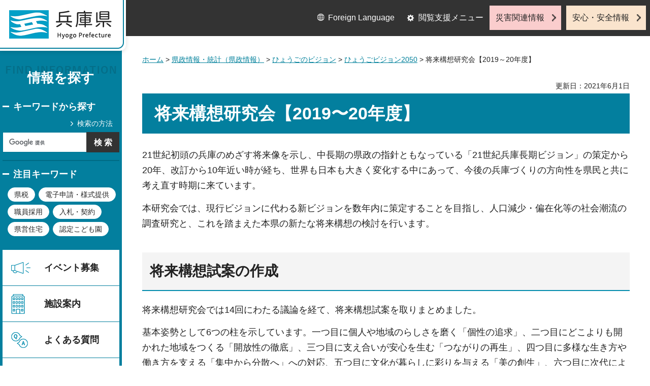

--- FILE ---
content_type: text/html
request_url: https://web.pref.hyogo.lg.jp/kk07/vision2050.html
body_size: 8879
content:
<?xml version="1.0" encoding="utf-8"?>
<!DOCTYPE html PUBLIC "-//W3C//DTD XHTML 1.0 Transitional//EN" "http://www.w3.org/TR/xhtml1/DTD/xhtml1-transitional.dtd">
<html xmlns="http://www.w3.org/1999/xhtml" lang="ja" xml:lang="ja">
<head>
<meta http-equiv="Content-Type" content="text/html; charset=utf-8" />
<meta http-equiv="Content-Style-Type" content="text/css" />
<meta http-equiv="Content-Script-Type" content="text/javascript" />

<title>兵庫県／将来構想研究会【2019～20年度】</title>

<meta property="og:title" content="将来構想研究会【2019～20年度】" />
<meta property="og:type" content="article" />
<meta property="og:description" content="" />
<meta property="og:url" content="https://web.pref.hyogo.lg.jp/kk07/vision2050.html" />
<meta property="og:image" content="https://web.pref.hyogo.lg.jp/shared/site_rn/images/sns/logo.jpg" />
<meta property="og:site_name" content="兵庫県" />
<meta property="og:locale" content="ja_JP" />
<meta name="author" content="兵庫県" />
<meta name="viewport" content="width=device-width, maximum-scale=3.0" />
<meta name="format-detection" content="telephone=no" />
<link href="/shared/site_rn/style/default.css" rel="stylesheet" type="text/css" media="all" />
<link href="/shared/site_rn/style/layout.css" rel="stylesheet" type="text/css" media="all" />
<link href="/shared/templates/free_rn/style/edit.css" rel="stylesheet" type="text/css" media="all" />
<link href="/shared/site_rn/style/tablet.css" rel="stylesheet" media="only screen and (min-width : 641px) and (max-width : 1024px)" type="text/css" id="tmp_tablet_css" class="mc_css" />
<link href="/shared/templates/free_rn/style/edit_tb.css" rel="stylesheet" media="only screen and (min-width : 641px) and (max-width : 1024px)" type="text/css" class="mc_css" />
<link href="/shared/site_rn/style/smartphone.css" rel="stylesheet" media="only screen and (max-width : 640px)" type="text/css" class="mc_css" />
<link href="/shared/templates/free_rn/style/edit_sp.css" rel="stylesheet" media="only screen and (max-width : 640px)" type="text/css" class="mc_css" />
<link href="/shared/site_rn/images/favicon/favicon.ico" rel="shortcut icon" type="image/vnd.microsoft.icon" />
<link href="/shared/site_rn/images/favicon/apple-touch-icon-precomposed.png" rel="apple-touch-icon-precomposed" />
<script type="text/javascript" src="/shared/site_rn/js/jquery.js"></script>
<script type="text/javascript" src="/shared/site_rn/js/setting.js"></script>
<script type="text/javascript" src="/shared/system/js/furigana/ysruby.js"></script>
<script type="text/javascript" src="/shared/js/readspeaker.js"></script>
<script type="text/javascript" src="/shared/js/ga.js"></script>



</head>
<body class="format_free no_javascript">
<script type="text/javascript" src="/shared/site_rn/js/init.js"></script>
<div id="tmp_wrapper">
<noscript>
<p>このサイトではJavaScriptを使用したコンテンツ・機能を提供しています。JavaScriptを有効にするとご利用いただけます。</p>
</noscript>
<p><a href="#tmp_honbun" class="skip">本文へスキップします。</a></p>

<div id="tmp_wrap_header">
<div id="tmp_header">
<div id="tmp_hlogo">
<p><a href="/index.html"><span>兵庫県 Hyogo Prefecture</span></a></p>
</div>
<ul id="tmp_hnavi_s">
	<li id="tmp_hnavi_lmenu"><a href="javascript:void(0);">閲覧支援</a></li>
	<li id="tmp_hnavi_mmenu"><a href="/cnavi/cnavi_kanri.html">情報を探す</a></li>
	<li id="tmp_hnavi_rmenu"><a href="javascript:void(0);">災害・安全情報</a></li>
</ul>
<div class="region_info">
<div class="box_find_info">
<div class="info_heading">
<p class="info_title">情報を探す</p>
</div>
<div class="info_main">
<div class="method_wrap">
<div class="method_search">
<p><a href="/search/about.html">検索の方法</a></p>
</div>
<div id="tmp_search">
<form action="/search/results.html" id="tmp_gsearch" name="tmp_gsearch">
<div class="wrap_sch_box">
<p class="sch_ttl"><label for="tmp_query">キーワードから探す</label></p>
<p class="sch_box"><input id="tmp_query" name="q" size="31" type="text" /></p>
</div>
<div class="wrap_sch_box">
<p class="sch_btn"><input id="tmp_func_sch_btn" name="sa" type="submit" value="検索" /></p>
<p id="tmp_search_hidden"><input name="cx" type="hidden" value="016145232941732995403:kz3o2ig-nkm" /> <input name="ie" type="hidden" value="UTF-8" /> <input name="cof" type="hidden" value="FORID:9" /></p>
</div>
</form>
</div>
</div>
<div id="tmp_keywords_load">&nbsp;</div>
</div>
</div>
<div class="group_navi">
<div id="tmp_gnavi">
<div class="gnavi">
<ul>
	<li class="glist1"><a href="https://web.pref.hyogo.lg.jp/cgi-bin/event_cal_multi/calendar.cgi?type=2">イベント募集</a></li>
	<li class="glist2"><a href="/shisetsu/index.html">施設案内</a></li>
	<li class="glist3"><a href="/search/results.html?q=%E3%82%88%E3%81%8F%E3%81%82%E3%82%8B%E8%B3%AA%E5%95%8F&amp;sa=%E6%A4%9C%E7%B4%A2&amp;cx=016145232941732995403%3Akz3o2ig-nkm&amp;ie=UTF-8&amp;cof=FORID%3A9">よくある質問</a></li>
	<li class="glist4"><a href="/inquiry/inquiry.html">相談窓口</a></li>
</ul>
</div>
</div>
<div class="search_nav">
<ul>
	<li class="purpose_search_nav"><a href="/cnavi/cnavi_kanri.html#tmp_purpose_search">目的から探す</a>
	<div id="tmp_purpose_box">
	<div class="sub_search_ttl">
	<p class="sub_search_ttl_text">目的から探す</p>
	<p class="lnavi_close_btn"><a href="javascript:void(0);"><span>閉じる</span></a></p>
	</div>
	<div class="sub_menu_cnt">
	<div class="sub_search_cnt">
	<div class="purpose_navi">
	<ul>
		<li class="purpose_navi1"><a href="/pref/cate3_625.html">入札・公売情報</a></li>
		<li class="purpose_navi2"><a href="/pref/cate2_616.html">職員採用</a></li>
		<li class="purpose_navi3"><a href="/sr13/passport.html">パスポート</a></li>
		<li class="purpose_navi4"><a href="/inquiry/license.html">許認可手続き</a></li>
		<li class="purpose_navi5"><a href="/kk12/ac09_000000032.html">パブリックコメント</a></li>
		<li class="purpose_navi6"><a href="/pref/cate3_661.html">オープンデータ</a></li>
		<li class="purpose_navi7"><a href="/stat/cate2_711.html">統計情報</a></li>
		<li class="purpose_navi8"><a href="/pref/cate2_613.html">県の概要</a></li>
	</ul>
	</div>
	</div>
	</div>
	</div>
	</li>
	<li class="category_search_nav"><a href="/cnavi/cnavi_kanri.html#tmp_category_search">分類から探す</a>
	<div id="tmp_category_box">
	<div class="sub_search_ttl">
	<p class="sub_search_ttl_text">分類から探す</p>
	<p class="lnavi_close_btn"><a href="javascript:void(0);"><span>閉じる</span></a></p>
	</div>
	<div class="sub_menu_cnt">
	<div class="sub_search_cnt">
	<div class="category_list_wrap">
	<div class="category_box_item">
	<div class="category_item_ttl"><a href="/safe/index.html">防災・安心・安全</a></div>
	</div>
	<div class="category_box_item">
	<div class="category_item_ttl"><a href="/life/index.html">暮らし・教育</a></div>
	</div>
	<div class="category_box_item">
	<div class="category_item_ttl"><a href="/health/index.html">健康・医療・福祉</a></div>
	</div>
	<div class="category_box_item">
	<div class="category_item_ttl"><a href="/town/index.html">まちづくり・環境</a></div>
	</div>
	<div class="category_box_item">
	<div class="category_item_ttl"><a href="/work/index.html">しごと・産業</a></div>
	</div>
	<div class="category_box_item">
	<div class="category_item_ttl"><a href="/aff/index.html">食・農林水産</a></div>
	</div>
	<div class="category_box_item">
	<div class="category_item_ttl"><a href="/interaction/index.html">地域・交流・観光</a></div>
	</div>
	<div class="category_box_item">
	<div class="category_item_ttl"><a href="/pref/index.html">県政情報・統計（県政情報）</a></div>
	</div>
	<div class="category_box_item">
	<div class="category_item_ttl"><a href="/stat/index.html">県政情報・統計（統計）</a></div>
	</div>
	</div>
	</div>
	</div>
	</div>
	</li>
	<li><a href="/org/index.html">組織から探す</a></li>
</ul>
</div>
</div>
<div class="group_news">
<div id="tmp_news_load">&nbsp;</div>
<div class="prefectural_citizens">
<div class="citizens_image">
<p><img alt="" height="95" src="/shared/site_rn/images/header/img_info_center.jpg" width="81" /></p>
</div>
<div class="citizens_cap">
<p><a href="/area/index.html">県民局・県民<br />
センター情報</a></p>
</div>
</div>
<div class="directional_nav">
<ul>
	<li class="release_link"><a href="/cgi-bin/press/press.cgi">記者発表</a></li>
</ul>
</div>
</div>
</div>
<div id="tmp_means">
<div class="custom_container">
<div id="tmp_setting">
<ul>
	<li class="func_language"><a href="/fl/index.html" lang="en">Foreign Language</a></li>
	<li class="func_browser"><a href="javascript:void(0);" class="func_title">閲覧支援メニュー</a>
	<div id="func_dropdown" class="func_cate">
	<ul>
		<li class="func_change"><a href="/howto/moji.html">文字サイズ・色合い変更</a></li>
		<li class="func_speaker rs_skip"><a accesskey="L" href="//app-eas.readspeaker.com/cgi-bin/rsent?customerid=8960&amp;lang=ja_jp&amp;readid=tmp_main&amp;url=" onclick="readpage(this.href, 'tmp_readspeaker'); return false;" rel="nofollow" class="rs_href">音声読み上げ</a></li>
		<li class="func_furigana"><a data-contents="tmp_main" data-target="tmp_main" href="javascript:void(0);" id="furigana">ふりがなON</a></li>
	</ul>
	</div>
	</li>
</ul>
</div>
<div class="emergency_aside">
<ul>
	<li class="link_emergency"><a href="/emergency_info/index.html">災害関連情報</a></li>
	<li class="link_safety"><a href="/safety_info/index.html">安心・安全情報</a></li>
</ul>
</div>
</div>
</div>
</div>
</div>
<div id="tmp_sma_menu">
<div id="tmp_sma_lmenu" class="wrap_sma_sch">
<div id="tmp_sma_func">&nbsp;</div>
<p class="close_btn"><a href="javascript:void(0);"><span>閉じる</span></a></p>
</div>
<div id="tmp_sma_mmenu" class="wrap_sma_sch">
<div id="tmp_sma_cnavi">&nbsp;</div>
<p class="close_btn"><a href="javascript:void(0);"><span>閉じる</span></a></p>
</div>
<div id="tmp_sma_rmenu" class="wrap_sma_sch">
<div id="tmp_sma_info">&nbsp;</div>
<p class="close_btn"><a href="javascript:void(0);"><span>閉じる</span></a></p>
</div>
</div>

<div id="tmp_wrap_main">
<div id="tmp_main_content">
<div id="tmp_main" class="column_lnavi">
<div class="wrap_col_main">
<div class="col_main">
<div id="tmp_wrap_navigation">
<div id="tmp_pankuzu">
<p><a href="/index.html">ホーム</a> &gt; <a href="/pref/index.html">県政情報・統計（県政情報）</a> &gt; <a href="/pref/cate2_615.html">ひょうごのビジョン</a> &gt; <a href="/vision.html">ひょうごビジョン2050</a> &gt; 将来構想研究会【2019～20年度】</p>
</div>
<div id="tmp_wrap_custom_update">
<div id="tmp_custom_update">


<p id="tmp_update">更新日：2021年6月1日</p>

</div>
</div>
</div>
<p id="tmp_honbun" class="skip">ここから本文です。</p>
<div id="tmp_readspeaker" class="rs_preserve rs_skip rs_splitbutton rs_addtools rs_exp"></div>
<div id="tmp_contents">



<h1>将来構想研究会【2019〜20年度】</h1>
<p>21世紀初頭の兵庫のめざす将来像を示し、中長期の県政の指針ともなっている「21世紀兵庫長期ビジョン」の策定から20年、改訂から10年近い時が経ち、世界も日本も大きく変化する中にあって、今後の兵庫づくりの方向性を県民と共に考え直す時期に来ています。</p>
<p>本研究会では、現行ビジョンに代わる新ビジョンを数年内に策定することを目指し、人口減少・偏在化等の社会潮流の調査研究と、これを踏まえた本県の新たな将来構想の検討を行います。</p>
<h2>将来構想試案の作成</h2>
<p>将来構想研究会では14回にわたる議論を経て、将来構想試案を取りまとめました。</p>
<p>基本姿勢として6つの柱を示しています。一つ目に個人や地域のらしさを磨く「個性の追求」、二つ目にどこよりも開かれた地域をつくる「開放性の徹底」、三つ目に支え合いが安心を生む「つながりの再生」、四つ目に多様な生き方や働き方を支える「集中から分散へ」への対応、五つ目に文化が暮らしに彩りを与える「美の創生」、六つ目に次代により良い社会を引き継ぐ「次代への責任」です。また、この方向性のもとに、様々な未来社会のイメージを喚起できるよう多彩なシナリオを描いています。</p>
<p>今後、この試案を新ビジョンの叩き台として、オンライン・オフラインの場において県民の皆様との意見交換を重ね、夏には県全体の骨太の新全県ビジョンと各地の新地域ビジョンの骨子案を示して参ります。</p>
<p>&nbsp;</p>
<ul>
	<li><a href="/kk07/documents/shianre.pdf" class="icon_pdf">【全体版】将来構想試案（PDF：7,173KB）</a></li>
	<li><a href="/kk07/documents/shiangaiyouzen.pdf" class="icon_pdf">【概要版】将来構想試案（PDF：1,015KB）</a></li>
	<li><a href="/kk07/documents/shianti.pdf" class="icon_pdf">【チラシ】将来構想試案（PDF：278KB）</a></li>
</ul>
<p>&nbsp;</p>
<h2>第14回（令和2年度）</h2>
<p>日時：2020年（令和2年）12月21日（月曜日）18時～20時</p>
<p>場所：県庁2号館2階参与員室</p>
<p>議題：取りまとめ（2）　将来構想試案（案）</p>
<p>資料：</p>
<ul>
	<li><a href="/kk07/documents/0120201221shidai.pdf" class="icon_pdf">次第（PDF：39KB）</a></li>
	<li><a href="/kk07/documents/0220201221meibo.pdf" class="icon_pdf">出席者名簿（PDF：99KB）</a></li>
	<li><a href="/kk07/documents/03shiandraftt.pdf" class="icon_pdf">将来構想試案（案）（PDF：7,787KB）</a></li>
	<li><a href="/kk07/documents/202012giji14s.pdf" class="icon_pdf">議事録（PDF：285KB）</a></li>
	<li><a href="/kk07/documents/14youshi.pdf" class="icon_pdf">議事録要旨（PDF：131KB）</a></li>
</ul>
<p>（議事録ワードクラウドイメージ）</p>
<p><img alt="" height="336" src="/kk07/images/202012.png" width="500" /></p>
<h2>第13回（令和2年度）</h2>
<p>日時：2020年（令和2年）11月17日（火曜日）18時～20時</p>
<p>場所：県庁2号館2階参与員室</p>
<p>議題：社会潮流 テーマ別検討(8)　気候変動とエネルギーの未来、取りまとめ(1)　将来構想試案骨子案</p>
<div class="section">
<p>〔ゲストスピーカー〕諸富 徹 京都大学教授</p>
</div>
<p>資料：</p>
<ul>
	<li><a href="/kk07/documents/01shidai1117k.pdf" class="icon_pdf">次第（PDF：46KB）</a></li>
	<li><a href="/kk07/documents/02meibo1117.pdf" class="icon_pdf">出席者名簿（PDF：100KB）</a></li>
	<li><a href="/kk07/documents/03shi11117.pdf" class="icon_pdf">本日の主な論点（PDF：102KB）</a></li>
	<li><a href="/kk07/documents/04shi21117.pdf" class="icon_pdf">気候変動・エネルギーと持続可能な発展（PDF：4,573KB）</a></li>
	<li><a href="/kk07/documents/05shi31117.pdf" class="icon_pdf">将来構想試案骨子案（PDF：449KB）</a></li>
	<li><a href="/kk07/documents/06san11117.pdf" class="icon_pdf">（参考1）基礎資料（PDF：6,618KB）</a></li>
	<li><a href="/kk07/documents/07san21117.pdf" class="icon_pdf">（参考2）将来構想研究会の検討状況（PDF：159KB）</a></li>
	<li><a href="/kk07/documents/08san31117.pdf" class="icon_pdf">（参考3）将来構想研究会各会議での主な意見（PDF：381KB）</a></li>
	<li><a href="/kk07/documents/202011giji13.pdf" class="icon_pdf">議事録（PDF：328KB）</a></li>
	<li><a href="/kk07/documents/13youshi.pdf" class="icon_pdf">議事録要旨（PDF：144KB）</a></li>
</ul>
<table class="img_cap">
	<tbody>
		<tr>
			<td>
			<p>（議事録ワードクラウドイメージ）</p>
			<p><img alt="202011" height="336" src="/kk07/images/202011.png" width="500" /></p>
			</td>
		</tr>
	</tbody>
</table>
<h2>第12回（令和2年度）</h2>
<p>日時：2020年（令和2年）10月21日（水曜日）18時～20時</p>
<p>場所：県庁2号館2階参与員室</p>
<p>議題：社会潮流 テーマ別検討(7)　教育の未来、人生の未来</p>
<div class="section">
<p>〔ゲストスピーカー〕西村和雄 神戸大学特命教授</p>
</div>
<p>資料：</p>
<ul>
	<li><a href="/kk07/documents/01shidai1021.pdf" class="icon_pdf">次第（PDF：43KB）</a></li>
	<li><a href="/kk07/documents/02meibo1021.pdf" class="icon_pdf">出席者名簿（PDF：99KB）</a></li>
	<li><a href="/kk07/documents/03ronten1021.pdf" class="icon_pdf">本日の主な論点（PDF：112KB）</a></li>
	<li><a href="/kk07/documents/04n1021.pdf" class="icon_pdf">自己決定と幸福感（PDF：508KB）</a></li>
	<li><a href="/kk07/documents/05h1021.pdf" class="icon_pdf">大人の学びの再検討（PDF：2,304KB）</a></li>
	<li><a href="/kk07/documents/06kiso1021.pdf" class="icon_pdf">（参考資料）基礎資料（PDF：7,713KB）</a></li>
	<li><a href="/kk07/documents/202010giji.pdf" class="icon_pdf">議事録（PDF：307KB）</a></li>
	<li><a href="/kk07/documents/202010yoshigiji.pdf" class="icon_pdf">議事録要旨（PDF：131KB）</a></li>
</ul>
<table class="img_cap">
	<tbody>
		<tr>
			<td>
			<p>（議事録ワードクラウドイメージ）</p>
			<p><img alt="" height="336" src="/kk07/images/20201021wc.png" width="500" /></p>
			</td>
		</tr>
	</tbody>
</table>
<h2>第11回（令和2年度）</h2>
<p>日時：2020年（令和2年）9月23日（水曜日）18時～20時</p>
<p>場所：（オンライン会議）</p>
<p>議題：社会潮流 テーマ別検討(6)　コミュニティの未来</p>
<div class="section">
<p>〔ゲストスピーカー〕山崎 亮 studio-L代表</p>
</div>
<p>資料：</p>
<ul>
	<li><a href="/kk07/documents/092301shidai.pdf" class="icon_pdf">次第（PDF：41KB）</a></li>
	<li><a href="/kk07/documents/092302meibo.pdf" class="icon_pdf">出席者名簿（PDF：100KB）</a></li>
	<li><a href="/kk07/documents/092303ronten.pdf" class="icon_pdf">本日の主な論点（PDF：93KB）</a></li>
	<li><a href="/kk07/documents/092304shiryou2.pdf" class="icon_pdf">地域コミュニティの未来（PDF：782KB）</a></li>
	<li><a href="/kk07/documents/092305sankou.pdf" class="icon_pdf">（参考資料）基礎資料（PDF：5,674KB）</a></li>
	<li><a href="/kk07/documents/20200923giji.pdf" class="icon_pdf">議事録（PDF：349KB）</a></li>
	<li><a href="/kk07/documents/11youshi.pdf" class="icon_pdf">議事録要旨（PDF：133KB）</a></li>
</ul>
<table class="img_cap">
	<tbody>
		<tr>
			<td>
			<p>（議事録ワードクラウドイメージ）</p>
			<p><img alt="" height="336" src="/kk07/images/20200923.png" width="500" /></p>
			</td>
		</tr>
	</tbody>
</table>
<h2>第10回（令和2年度）</h2>
<p>日時：2020年（令和2年）8月21日（金曜日）16時～18時</p>
<p>場所：県庁2号館2階参与員室</p>
<p>議題：社会潮流 テーマ別検討(5)　家族の未来、住まいの未来</p>
<div class="section">
<p>〔ゲストスピーカー〕平山洋介神戸大学教授</p>
</div>
<p>資料：</p>
<ul>
	<li><a href="/kk07/documents/01shidai0821.pdf" class="icon_pdf">次第（PDF：43KB）</a></li>
	<li><a href="/kk07/documents/02meibo0821.pdf" class="icon_pdf">出席者名簿（PDF：100KB）</a></li>
	<li><a href="/kk07/documents/03ronten0821.pdf" class="icon_pdf">本日の主な論点（PDF：95KB）</a></li>
	<li><a href="/kk07/documents/04siryou0821.pdf" class="icon_pdf">家族の未来、住まいの未来（PDF：3,647KB）</a></li>
	<li><a href="/kk07/documents/05kiso0821.pdf" class="icon_pdf">（参考資料）基礎資料（PDF：2,937KB）</a></li>
	<li><a href="/kk07/documents/200821giji.pdf" class="icon_pdf">議事録（PDF：305KB）</a></li>
	<li><a href="/kk07/documents/10youshi.pdf" class="icon_pdf">議事録要旨（PDF：138KB）</a></li>
</ul>
<table class="img_cap">
	<tbody>
		<tr>
			<td>
			<p>（議事録ワードクラウドイメージ）</p>
			<p><img alt="" height="336" src="/kk07/images/0821wc.png" width="500" /></p>
			</td>
		</tr>
	</tbody>
</table>
<h2>第9回（令和2年度）</h2>
<p>日時：2020年（令和2年）7月27日（月曜日）16時～18時</p>
<p>場所：（オンライン会議）</p>
<p>議題：社会潮流 テーマ別検討(4)　自立分散型の地域構造</p>
<div class="section">
<p>〔ゲストスピーカー〕齊木崇人神戸芸術工科大学長</p>
</div>
<p>資料</p>
<ul>
	<li><a href="/kk07/documents/010729shidai.pdf" class="icon_pdf">次第（PDF：46KB）</a></li>
	<li><a href="/kk07/documents/020729meibo.pdf" class="icon_pdf">出席者名簿（PDF：100KB）</a></li>
	<li><a href="/kk07/documents/030729shi1.pdf" class="icon_pdf">資料1&hellip;本日の主な論点（PDF：103KB）</a></li>
	<li><a href="/kk07/documents/hpshiryou0727s.pdf" class="icon_pdf">資料2&hellip;地勢単位を生かし人々が国土を撫育する新しい定住様式を目指して（PDF：8,117KB）</a></li>
	<li><a href="/kk07/documents/050729shi3.pdf" class="icon_pdf">資料3&hellip;ひょうご五国豊穣のための地域分散型の空間づくり（PDF：3,979KB）</a></li>
	<li><a href="/kk07/documents/202007kisoshi.pdf" class="icon_pdf">（参考資料）基礎資料（PDF：9,010KB）</a></li>
	<li><a href="/kk07/documents/20200727giji.pdf" class="icon_pdf">議事録（PDF：310KB）</a></li>
	<li><a href="/kk07/documents/09youshi.pdf" class="icon_pdf">議事録要旨（PDF：140KB）</a></li>
</ul>
<table class="img_cap">
	<tbody>
		<tr>
			<td>
			<p>（議事録ワードクラウドイメージ）</p>
			<p><img alt="" height="336" src="/kk07/images/0727wc.png" width="500" /></p>
			</td>
		</tr>
	</tbody>
</table>
<h2>第8回（令和2年度）</h2>
<p>日時：2020年（令和2年）6月25日（木曜日）18時～20時</p>
<p>場所：（オンライン会議）</p>
<p>議題：社会潮流 テーマ別検討(3)　ポストコロナ社会のめざす姿</p>
<div class="section">
<p>〔ゲストスピーカー〕山中俊之神戸情報大学院大学教授</p>
</div>
<p>資料</p>
<ul>
	<li><a href="/kk07/documents/01shidai0625.pdf" class="icon_pdf">次第（PDF：46KB）</a></li>
	<li><a href="/kk07/documents/02meibo0625.pdf" class="icon_pdf">出席者名簿（PDF：99KB）</a></li>
	<li><a href="/kk07/documents/03shiryou10625.pdf" class="icon_pdf">資料1&hellip;本日の主な論点（PDF：120KB）</a></li>
	<li><a href="/kk07/documents/yamanakasenseisiryoushuusei.pdf" class="icon_pdf">資料2&hellip;山中先生資料（PDF：664KB）</a></li>
	<li><a href="/kk07/documents/2020kisoshi6.pdf" class="icon_pdf">参考資料1&hellip;基礎資料（PDF：4,603KB）</a></li>
	<li><a href="/kk07/documents/san20625.pdf" class="icon_pdf">参考資料2&hellip;ポストコロナ社会の具体化に向けた調査検討費補助事業のご案内（PDF：2,937KB）</a></li>
	<li><a href="/kk07/documents/san30625.pdf" class="icon_pdf">参考資料3&hellip;ポストコロナ社会兵庫会議の発足について（PDF：112KB）</a></li>
	<li><a href="/kk07/documents/20206gijis08.pdf" class="icon_pdf">議事録（PDF：315KB）</a></li>
	<li><a href="/kk07/documents/08youshi.pdf" class="icon_pdf">議事録要旨（PDF：145KB）</a></li>
</ul>
<table class="img_cap">
	<tbody>
		<tr>
			<td>
			<p>（議事録ワードクラウドイメージ）</p>
			<p><img alt="" height="336" src="/kk07/images/202006.png" width="500" /></p>
			</td>
		</tr>
	</tbody>
</table>
<h2>第7回（令和2年度）</h2>
<p>日時：2020年（令和2年）5月20日（水曜日）18時～20時</p>
<p>場所：（オンライン会議）</p>
<p>議題：社会潮流 テーマ別検討(2)　産業・雇用の未来</p>
<div class="section">
<p>〔ゲストスピーカー〕松永桂子大阪市立大学准教授</p>
</div>
<p>資料</p>
<ul>
	<li><a href="/kk07/documents/20200520shidai.pdf" class="icon_pdf">次第（PDF：45KB）</a></li>
	<li><a href="/kk07/documents/20200520shuketsu.pdf" class="icon_pdf">出席者名簿（PDF：99KB）</a></li>
	<li><a href="/kk07/documents/20200520shiryou1.pdf" class="icon_pdf">資料1&hellip;本日の主な論点（PDF：95KB）</a></li>
	<li><a href="/kk07/documents/20200520shiryou2.pdf" class="icon_pdf">資料2&hellip;2050年の兵庫県の地域経済（産業）と政策を展望する（加藤恵正座長）（PDF：253KB）</a></li>
	<li><a href="/kk07/documents/20200520shiryou3.pdf" class="icon_pdf">資料3&hellip;ウイズコロナ・ポストコロナにおける産業・雇用の未来（松永桂子先生）（PDF：117KB）</a></li>
	<li><a href="/kk07/documents/202005kisoshi.pdf" class="icon_pdf">（参考）基礎資料（PDF：8,956KB）</a></li>
	<li><a href="/kk07/documents/202005giji07s.pdf" class="icon_pdf">議事録（PDF：311KB）</a></li>
	<li><a href="/kk07/documents/07youshi.pdf" class="icon_pdf">議事録要旨（PDF：141KB）</a></li>
</ul>
<table class="img_cap">
	<tbody>
		<tr>
			<td>
			<p>（議事録ワードクラウドイメージ）</p>
			<p><img alt="" height="336" src="/kk07/images/7kaime.png" width="500" /></p>
			</td>
		</tr>
	</tbody>
</table>
<h2>第6回（令和2年度）</h2>
<p>日時：2020年（令和2年）4月15日（水曜日）18時～20時</p>
<p>場所：兵庫県庁西館4階会議室（オンライン会議）</p>
<p>議題：社会潮流 テーマ別検討(1)　移動・交通の未来</p>
<div class="section">
<p>〔ゲストスピーカー〕西田純二京都大学特命教授</p>
</div>
<p>資料</p>
<ul>
	<li><a href="/kk07/documents/200415shidai.pdf" class="icon_pdf">次第（PDF：48KB）</a></li>
	<li><a href="/kk07/documents/200415meibo.pdf" class="icon_pdf">出席者名簿（PDF：105KB）</a></li>
	<li><a href="/kk07/documents/200415shiryou1.pdf" class="icon_pdf">資料1&hellip;本日の主な論点（PDF：85KB）</a></li>
	<li><a href="/kk07/documents/200415shiryou2.pdf" class="icon_pdf">資料2&hellip;「30年後の兵庫を交通から考える」（西田純二先生）（PDF：3,386KB）</a></li>
	<li><a href="/kk07/documents/keisai200415shiryou.pdf" class="icon_pdf">資料3&hellip;移動・交通の未来「交通インフラ整備による地域づくりの視点から」（織田澤利守委員）（PDF：1,336KB）</a></li>
	<li><a href="/kk07/documents/202004kisoshi.pdf" class="icon_pdf">（参考）基礎資料（PDF：6,930KB）</a></li>
	<li><a href="/kk07/documents/202004gijis.pdf" class="icon_pdf">議事録（PDF：324KB）</a></li>
	<li><a href="/kk07/documents/06youshi.pdf" class="icon_pdf">議事録要旨（PDF：148KB）</a></li>
</ul>
<table class="img_cap">
	<tbody>
		<tr>
			<td>
			<p>（議事録ワードクラウドイメージ）</p>
			<p><img alt="" height="336" src="/kk07/images/6.png" width="500" /></p>
			</td>
		</tr>
	</tbody>
</table>
<h2>第5回（令和元年度）</h2>
<p>日時：2020年（令和2年）3月26日（木曜日）10時～12時</p>
<p>場所：兵庫県民会館福の間</p>
<p>議題：社会潮流 俯瞰(2) 県民意識調査から見る新ビジョンの方向性</p>
<div class="section">
<p>〔ゲストスピーカー〕草郷孝好関西大学教授</p>
</div>
<p>資料</p>
<ul>
	<li><a href="/kk07/documents/200326shidai.pdf" class="icon_pdf">次第（PDF：43KB）</a></li>
	<li><a href="/kk07/documents/200326meibo.pdf" class="icon_pdf">出席者名簿（PDF：102KB）</a></li>
	<li><a href="/kk07/documents/200326shiryou1.pdf" class="icon_pdf">資料1&hellip;本日の主な論点（PDF：86KB）</a></li>
	<li><a href="/kk07/documents/200326shiryou2.pdf" class="icon_pdf">資料2&hellip;新しい将来ビジョンの検討の進め方（案）（PDF：244KB）</a></li>
	<li><a href="/kk07/documents/200326shiryou3.pdf" class="icon_pdf">資料3&hellip;将来構想研究会の今後の予定（案）（PDF：104KB）</a></li>
	<li><a href="/kk07/documents/200326shiryou4.pdf" class="icon_pdf">資料4&hellip;県民意識調査から見る新ビジョン検討の方向性（PDF：2,057KB）</a></li>
	<li><a href="/kk07/documents/202003gijis.pdf" class="icon_pdf">議事録（PDF：344KB）</a></li>
	<li><a href="/kk07/documents/05youshi.pdf" class="icon_pdf">議事録要旨（PDF：138KB）</a></li>
</ul>
<table class="img_cap">
	<tbody>
		<tr>
			<td>
			<p>（議事録ワードクラウドイメージ）</p>
			<p><img alt="" height="336" src="/kk07/images/5.png" width="500" /></p>
			</td>
		</tr>
	</tbody>
</table>
<h2>第4回（令和元年度）</h2>
<p>日時：2020年（令和2年）2月18日（火曜日）17時～19時</p>
<p>場所：兵庫県民会館福の間</p>
<p>議題：社会潮流 俯瞰(1)　AIによる未来予測から考える兵庫の未来</p>
<div class="section">
<p>〔ゲストスピーカー〕広井良典京都大学教授他</p>
</div>
<p>資料</p>
<ul>
	<li><a href="/kk07/documents/20200219shidai.pdf" class="icon_pdf">次第（PDF：43KB）</a></li>
	<li><a href="/kk07/documents/20200219meibo.pdf" class="icon_pdf">出席者名簿（PDF：105KB）</a></li>
	<li><a href="/kk07/documents/20200219shiryou1.pdf" class="icon_pdf">資料1&hellip;AIを活用した社会構想と政策提言（PDF：2,794KB）</a></li>
	<li><a href="/kk07/documents/20200219shiryou2.pdf" class="icon_pdf">資料2&hellip;AIを活用した未来予測～2050年の兵庫の研究～（PDF：4,135KB）</a></li>
	<li><a href="/kk07/documents/202002gijig.pdf" class="icon_pdf">議事録（PDF：301KB）</a></li>
	<li><a href="/kk07/documents/04youshi.pdf" class="icon_pdf">議事録要旨（PDF：169KB）</a></li>
</ul>
<table class="img_cap">
	<tbody>
		<tr>
			<td>
			<p>（議事録ワードクラウドイメージ）</p>
			<p><img alt="" height="336" src="/kk07/images/4.png" width="500" /></p>
			</td>
		</tr>
	</tbody>
</table>
<h2>第3回（令和元年度）</h2>
<p>日時：2019年（令和元年）12月19日（木曜日）18時～20時</p>
<p>場所：兵庫県民会館1001号室</p>
<p>議題：人口動態(2)、今後の検討課題</p>
<p>資料</p>
<ul>
	<li><a href="/kk07/documents/0020191219shidai.pdf" class="icon_pdf">次第（PDF：47KB）</a></li>
	<li><a href="/kk07/documents/0120191219meibo.pdf" class="icon_pdf">出席者名簿（PDF：98KB）</a></li>
	<li><a href="/kk07/documents/0220191219shiryou1.pdf" class="icon_pdf">資料1&hellip;これまでの主な意見と今後の検討課題（PDF：243KB）</a></li>
	<li><a href="/kk07/documents/0320191219sankou1.pdf" class="icon_pdf">参考資料1&hellip;市町ヒアリング結果要旨（途中経過報告）（PDF：442KB）</a></li>
	<li><a href="/kk07/documents/0420191219sankou2-1.pdf" class="icon_pdf">参考資料2-1&hellip;兵庫県の将来人口・外国人の動き等について（地域図）（PDF：784KB）</a></li>
	<li><a href="/kk07/documents/0420191219sankou2-2.pdf" class="icon_pdf">参考資料2-2&hellip;兵庫県の将来人口・外国人の動き等について（市町別）（PDF：70KB）</a></li>
	<li><a href="/kk07/documents/0420191219sankou2-3.pdf" class="icon_pdf">参考資料2-3&hellip;兵庫県の将来人口・外国人の動き等について（国籍別）（PDF：74KB）</a></li>
	<li><a href="/kk07/documents/0420191219sankou2-4.pdf" class="icon_pdf">参考資料2-4&hellip;兵庫県の将来人口・外国人の動き等について（在留資格別）（PDF：91KB）</a></li>
	<li><a href="/kk07/documents/06tanba.pdf" class="icon_pdf">丹波市まちづくりビジョン概要版（2019年11月）（PDF：2,319KB）</a></li>
	<li><a href="/kk07/documents/20191219giji.pdf" class="icon_pdf">議事録（PDF：280KB）</a></li>
	<li><a href="/kk07/documents/03youshi.pdf" class="icon_pdf">議事録要旨（PDF：141KB）</a></li>
</ul>
<table class="img_cap">
	<tbody>
		<tr>
			<td>
			<p>（議事録ワードクラウドイメージ）</p>
			<p><img alt="" height="336" src="/kk07/images/3.png" width="500" /></p>
			</td>
		</tr>
	</tbody>
</table>
<h2>第2回（令和元年度）</h2>
<p>日時：2019年（令和元年）11月12日（火曜日）18時～20時20分</p>
<p>場所：兵庫県民会館902号室</p>
<p>議題：人口動態(1)（将来推計人口から見えてくる2050年の兵庫像）</p>
<p>資料</p>
<ul>
	<li><a href="/kk07/documents/01shidai_2.pdf" class="icon_pdf">次第（PDF：42KB）</a></li>
	<li><a href="/kk07/documents/02meibo.pdf" class="icon_pdf">出席者名簿（PDF：98KB）</a></li>
	<li><a href="/kk07/documents/03shi1.pdf" class="icon_pdf">資料1&hellip;本日の論点（PDF：80KB）</a></li>
	<li><a href="/kk07/documents/04shi2.pdf" class="icon_pdf">資料2&hellip;2050年の兵庫像（イメージ）（PDF：281KB）</a></li>
	<li><a href="/kk07/documents/05sa1.pdf" class="icon_pdf">参考資料1&hellip;兵庫県将来推計人口（2015～65年）（PDF：420KB）</a></li>
	<li><a href="/kk07/documents/06sa2.pdf" class="icon_pdf">参考資料2&hellip;関連データ集（PDF：6,360KB）</a></li>
	<li><a href="/kk07/documents/201911gijig.pdf" class="icon_pdf">議事録（PDF：271KB）</a></li>
	<li><a href="/kk07/documents/02youshi.pdf" class="icon_pdf">議事録要旨（PDF：134KB）</a></li>
</ul>
<table class="img_cap">
	<tbody>
		<tr>
			<td>
			<p>（議事録ワードクラウドイメージ）</p>
			<p><img alt="" height="336" src="/kk07/images/2.png" width="500" /></p>
			</td>
		</tr>
	</tbody>
</table>
<h2>第1回（令和元年度）</h2>
<p>日時：2019年（令和元年）9月12日（木曜日）10時～12時</p>
<p>場所：兵庫県民会館902号室</p>
<p>議題：新ビジョン検討方針（新ビジョン検討の進め方、重視すべき視点等）</p>
<p>資料</p>
<ul>
	<li><a href="/kk07/documents/01shidai.pdf" class="icon_pdf">次第（PDF：100KB）</a></li>
	<li><a href="/kk07/documents/02meibore.pdf" class="icon_pdf">出席者名簿（PDF：105KB）</a></li>
	<li><a href="/kk07/documents/03shi1re.pdf" class="icon_pdf">資料1&hellip;新しい将来ビジョン検討の進め方（案）（PDF：234KB）</a></li>
	<li><a href="/kk07/documents/04shi2re.pdf" class="icon_pdf">資料2&hellip;21世紀兵庫長期ビジョン策定以降の主な取組と今後の課題（PDF：1,311KB）</a></li>
	<li><a href="/kk07/documents/05shi3.pdf" class="icon_pdf">資料3&hellip;本日の論点（PDF：178KB）</a></li>
	<li><a href="/kk07/documents/06san1.pdf" class="icon_pdf">参考資料1&hellip;兵庫県将来構想研究会設置要綱（PDF：212KB）</a></li>
	<li><a href="/kk07/documents/07san2.pdf" class="icon_pdf">参考資料2&hellip;参考資料集（PDF：712KB）</a></li>
	<li><a href="/kk07/documents/08san3.pdf" class="icon_pdf">参考資料3&hellip;関連データ集（PDF：4,388KB）</a></li>
	<li><a href="/kk07/documents/01giji2050.pdf" class="icon_pdf">議事録（PDF：233KB）</a></li>
	<li><a href="/kk07/documents/01youshi.pdf" class="icon_pdf">議事録要旨（PDF：132KB）</a></li>
</ul>
<table class="img_cap">
	<tbody>
		<tr>
			<td>
			<p>（議事録ワードクラウドイメージ）</p>
			<p><img alt="" height="336" src="/kk07/images/1.png" width="500" /></p>
			</td>
		</tr>
	</tbody>
</table>
<p>&nbsp;</p>


</div>

<div id="tmp_inquiry">
<div id="tmp_inquiry_ttl">
<p>お問い合わせ</p>
</div>
<div id="tmp_inquiry_cnt">
<div class="inquiry_parts">
<p>
部署名：企画部&nbsp;計画課</p>
<p>電話：078-362-4313</p>
<p>FAX：078-362-3993</p>
<p>Eメール：<a href="mailto:keikaku&#64;pref.hyogo.lg.jp">keikaku&#64;pref.hyogo.lg.jp</a></p>
</div>
</div>
</div>


<div id="box_recommended" class="box_recommended rs_preserve">
<div class="recommended_ttl">
<p class="ttl_ja">おすすめ記事</p>
<p class="ttl_en">RECOMMENDED</p>
</div>
<div class="recommended_cnt">
<ul id="recommended_list" class="recommended_list">
</ul>
<div class="btn_recommended">
<a href="/recommend/index.html">おすすめ記事一覧</a>
</div>
</div>
<div class="recommended_btn_close">
<a href="javascript:void(0)">閉じる</a>
</div>
</div>

<div id="tmp_lnavi">
<div id="tmp_lnavi_ttl">
<p><a href="/vision.html">ひょうごビジョン2050</a></p>
</div>
<div id="tmp_lnavi_cnt">
<ul>
<li><a href="/kk07/vision/hyogo-vision-suisinzyoukyou.html">ひょうごビジョン2050の推進状況の報告</a></li>
<li><a href="/kk07/board_vision2040.html">長期ビジョン審議会</a></li>
<li><a href="/kk07/visiondemaekouza.html">ビジョン出前講座のご案内</a></li>
<li><a href="/kk07/vision/hyogo-vision2050.html">ひょうごビジョン2050</a></li>
<li><a href="/kk07/vision/hyogo-vision2050_tenken.html">点検・評価</a></li>
<li><a href="/kk07/postcorona/torikumi.html">ポストコロナ社会に向けた取組（2020年度）</a></li>
<li><a href="/kk07/visionresearch.html">策定のプロセス</a></li>
<li><a href="/kk07/vision2050.html">将来構想研究会【2019～20年度】</a></li>
<li><a href="/kk07/suikei2019.html">将来推計人口・世帯数</a></li>
</ul>
</div>
</div>

</div>
</div>
</div>
</div>
<div id="tmp_footer_content">
<div class="pnavi">
<div class="custom_container">
<p class="ptop"><a href="#tmp_header">page top</a></p>
</div>
</div>

<div id="tmp_footer">
<div class="custom_container">
<div class="footer_front">
<div class="footer_info">
<div class="footer_front">
<div class="footer_aside">
<div class="footer_logo">
<p><span>兵庫県庁</span></p>
</div>
<div class="company_num">
<p>法人番号8000020280003</p>
</div>
</div>
<div class="footer_cnt">
<address>
<p><span class="dis_code">〒650-8567</span>兵庫県神戸市中央区下山手通5丁目10番1号</p>
<p><span>電話番号：</span>078-341-7711（代表）</p>
</address>
</div>
</div>
</div>
<div class="footer_nav">
<ul class="fnavi">
	<li><a href="/about_link.html">リンク・著作権・免責事項</a></li>
	<li><a href="/about_handing.html">個人情報の取扱いについて</a></li>
	<li><a href="/accessibility/index.html">ウェブアクセシビリティ方針</a></li>
	<li><a href="/sitemap.html">サイトマップ</a></li>
</ul>
</div>
</div>
<div class="footer_bellow">
<div class="directional_button">
<ul>
	<li><a href="/map.html">県庁までの交通案内</a></li>
	<li><a href="/pref/cate3_610.html">庁舎案内</a></li>
</ul>
</div>
<div class="prefectural_info">
<p lang="en" xml:lang="en" class="copyright">Copyright &copy; Hyogo Prefectural Government. All rights reserved.</p>
</div>
</div>
</div>
</div>

</div>
</div>
</div>
<script type="text/javascript" src="/shared/site_rn/js/function.js"></script>
<script type="text/javascript" src="/shared/site_rn/js/main.js"></script>
<script type="text/javascript" src="/shared/system/js/tag/tag.js"></script>
<script type="text/javascript" src="/_Incapsula_Resource?SWJIYLWA=719d34d31c8e3a6e6fffd425f7e032f3&ns=1&cb=1870302713" async></script></body>
</html>


--- FILE ---
content_type: text/html
request_url: https://web.pref.hyogo.lg.jp/cnavi/cnavi_kanri.html?_=1768725917847
body_size: 4445
content:
<?xml version="1.0" encoding="utf-8"?>
<!DOCTYPE html PUBLIC "-//W3C//DTD XHTML 1.0 Transitional//EN" "http://www.w3.org/TR/xhtml1/DTD/xhtml1-transitional.dtd">
<html xmlns="http://www.w3.org/1999/xhtml" lang="ja" xml:lang="ja">
<head>
<meta http-equiv="Content-Type" content="text/html; charset=utf-8" />
<meta http-equiv="Content-Style-Type" content="text/css" />
<meta http-equiv="Content-Script-Type" content="text/javascript" />

<title>兵庫県／メニューページ</title>

<meta property="og:title" content="メニューページ" />
<meta property="og:type" content="article" />
<meta property="og:description" content="" />
<meta property="og:url" content="https://web.pref.hyogo.lg.jp/cnavi/cnavi_kanri.html" />
<meta property="og:image" content="https://web.pref.hyogo.lg.jp/shared/site_rn/images/sns/logo.jpg" />
<meta property="og:site_name" content="兵庫県" />
<meta property="og:locale" content="ja_JP" />
<meta name="author" content="兵庫県" />
<meta name="viewport" content="width=device-width, maximum-scale=3.0" />
<meta name="format-detection" content="telephone=no" />
<link href="/shared/site_rn/style/default.css" rel="stylesheet" type="text/css" media="all" />
<link href="/shared/site_rn/style/layout.css" rel="stylesheet" type="text/css" media="all" />
<link href="/shared/templates/free_rn/style/edit.css" rel="stylesheet" type="text/css" media="all" />
<link href="/shared/site_rn/style/tablet.css" rel="stylesheet" media="only screen and (min-width : 641px) and (max-width : 1024px)" type="text/css" id="tmp_tablet_css" class="mc_css" />
<link href="/shared/templates/free_rn/style/edit_tb.css" rel="stylesheet" media="only screen and (min-width : 641px) and (max-width : 1024px)" type="text/css" class="mc_css" />
<link href="/shared/site_rn/style/smartphone.css" rel="stylesheet" media="only screen and (max-width : 640px)" type="text/css" class="mc_css" />
<link href="/shared/templates/free_rn/style/edit_sp.css" rel="stylesheet" media="only screen and (max-width : 640px)" type="text/css" class="mc_css" />
<link href="/shared/site_rn/images/favicon/favicon.ico" rel="shortcut icon" type="image/vnd.microsoft.icon" />
<link href="/shared/site_rn/images/favicon/apple-touch-icon-precomposed.png" rel="apple-touch-icon-precomposed" />
<script type="text/javascript" src="/shared/site_rn/js/jquery.js"></script>
<script type="text/javascript" src="/shared/site_rn/js/setting.js"></script>
<script type="text/javascript" src="/shared/system/js/furigana/ysruby.js"></script>
<script type="text/javascript" src="/shared/js/readspeaker.js"></script>
<script type="text/javascript" src="/shared/js/ga.js"></script>

</head>
<body class="format_free no_javascript custom_kanri">
<script type="text/javascript" src="/shared/site_rn/js/init.js"></script>
<div id="tmp_wrapper">
<noscript>
<p>このサイトではJavaScriptを使用したコンテンツ・機能を提供しています。JavaScriptを有効にするとご利用いただけます。</p>
</noscript>
<p><a href="#tmp_honbun" class="skip">本文へスキップします。</a></p>
<div id="tmp_wrap_header">
<div id="tmp_header">
<div id="tmp_hlogo">
<p><a href="/index.html"><span>兵庫県 Hyogo Prefecture</span></a></p>
</div>
<ul id="tmp_hnavi_s">
	<li id="tmp_hnavi_lmenu"><a href="javascript:void(0);">閲覧支援</a></li>
	<li id="tmp_hnavi_mmenu"><a href="/cnavi/cnavi_kanri.html">情報を探す</a></li>
	<li id="tmp_hnavi_rmenu"><a href="javascript:void(0);">災害・安全情報</a></li>
</ul>
<div class="region_info">
<div class="box_find_info">
<div class="info_heading">
<p class="info_title">情報を探す</p>
</div>
<div class="info_main">
<div class="method_wrap">
<div class="method_search">
<p><a href="/search/about.html">検索の方法</a></p>
</div>
<div id="tmp_search">
<form action="/search/results.html" id="tmp_gsearch" name="tmp_gsearch">
<div class="wrap_sch_box">
<p class="sch_ttl"><label for="tmp_query">キーワードから探す</label></p>
<p class="sch_box"><input id="tmp_query" name="q" size="31" type="text" /></p>
</div>
<div class="wrap_sch_box">
<p class="sch_btn"><input id="tmp_func_sch_btn" name="sa" type="submit" value="検索" /></p>
<p id="tmp_search_hidden"><input name="cx" type="hidden" value="016145232941732995403:kz3o2ig-nkm" /> <input name="ie" type="hidden" value="UTF-8" /> <input name="cof" type="hidden" value="FORID:9" /></p>
</div>
</form>
</div>
</div>
<div id="tmp_keywords_load">&nbsp;</div>
</div>
</div>
<div class="group_navi">
<div id="tmp_gnavi">
<div class="gnavi">
<ul>
	<li class="glist1"><a href="https://web.pref.hyogo.lg.jp/cgi-bin/event_cal_multi/calendar.cgi?type=2">イベント募集</a></li>
	<li class="glist2"><a href="/shisetsu/index.html">施設案内</a></li>
	<li class="glist3"><a href="/search/results.html?q=%E3%82%88%E3%81%8F%E3%81%82%E3%82%8B%E8%B3%AA%E5%95%8F&amp;sa=%E6%A4%9C%E7%B4%A2&amp;cx=016145232941732995403%3Akz3o2ig-nkm&amp;ie=UTF-8&amp;cof=FORID%3A9">よくある質問</a></li>
	<li class="glist4"><a href="/inquiry/inquiry.html">相談窓口</a></li>
</ul>
</div>
</div>
<div class="search_nav">
<ul>
	<li class="purpose_search_nav"><a href="/cnavi/cnavi_kanri.html#tmp_purpose_search">目的から探す</a>
	<div id="tmp_purpose_box">
	<div class="sub_search_ttl">
	<p class="sub_search_ttl_text">目的から探す</p>
	<p class="lnavi_close_btn"><a href="javascript:void(0);"><span>閉じる</span></a></p>
	</div>
	<div class="sub_menu_cnt">
	<div class="sub_search_cnt">
	<div class="purpose_navi">
	<ul>
		<li class="purpose_navi1"><a href="/pref/cate3_625.html">入札・公売情報</a></li>
		<li class="purpose_navi2"><a href="/pref/cate2_616.html">職員採用</a></li>
		<li class="purpose_navi3"><a href="/sr13/passport.html">パスポート</a></li>
		<li class="purpose_navi4"><a href="/inquiry/license.html">許認可手続き</a></li>
		<li class="purpose_navi5"><a href="/kk12/ac09_000000032.html">パブリックコメント</a></li>
		<li class="purpose_navi6"><a href="/pref/cate3_661.html">オープンデータ</a></li>
		<li class="purpose_navi7"><a href="/stat/cate2_711.html">統計情報</a></li>
		<li class="purpose_navi8"><a href="/pref/cate2_613.html">県の概要</a></li>
	</ul>
	</div>
	</div>
	</div>
	</div>
	</li>
	<li class="category_search_nav"><a href="/cnavi/cnavi_kanri.html#tmp_category_search">分類から探す</a>
	<div id="tmp_category_box">
	<div class="sub_search_ttl">
	<p class="sub_search_ttl_text">分類から探す</p>
	<p class="lnavi_close_btn"><a href="javascript:void(0);"><span>閉じる</span></a></p>
	</div>
	<div class="sub_menu_cnt">
	<div class="sub_search_cnt">
	<div class="category_list_wrap">
	<div class="category_box_item">
	<div class="category_item_ttl"><a href="/safe/index.html">防災・安心・安全</a></div>
	</div>
	<div class="category_box_item">
	<div class="category_item_ttl"><a href="/life/index.html">暮らし・教育</a></div>
	</div>
	<div class="category_box_item">
	<div class="category_item_ttl"><a href="/health/index.html">健康・医療・福祉</a></div>
	</div>
	<div class="category_box_item">
	<div class="category_item_ttl"><a href="/town/index.html">まちづくり・環境</a></div>
	</div>
	<div class="category_box_item">
	<div class="category_item_ttl"><a href="/work/index.html">しごと・産業</a></div>
	</div>
	<div class="category_box_item">
	<div class="category_item_ttl"><a href="/aff/index.html">食・農林水産</a></div>
	</div>
	<div class="category_box_item">
	<div class="category_item_ttl"><a href="/interaction/index.html">地域・交流・観光</a></div>
	</div>
	<div class="category_box_item">
	<div class="category_item_ttl"><a href="/pref/index.html">県政情報・統計（県政情報）</a></div>
	</div>
	<div class="category_box_item">
	<div class="category_item_ttl"><a href="/stat/index.html">県政情報・統計（統計）</a></div>
	</div>
	</div>
	</div>
	</div>
	</div>
	</li>
	<li><a href="/org/index.html">組織から探す</a></li>
</ul>
</div>
</div>
<div class="group_news">
<div id="tmp_news_load">&nbsp;</div>
<div class="prefectural_citizens">
<div class="citizens_image">
<p><img alt="" height="95" src="/shared/site_rn/images/header/img_info_center.jpg" width="81" /></p>
</div>
<div class="citizens_cap">
<p><a href="/area/index.html">県民局・県民<br />
センター情報</a></p>
</div>
</div>
<div class="directional_nav">
<ul>
	<li class="release_link"><a href="/cgi-bin/press/press.cgi">記者発表</a></li>
</ul>
</div>
</div>
</div>
<div id="tmp_means">
<div class="custom_container">
<div id="tmp_setting">
<ul>
	<li class="func_language"><a href="/fl/index.html" lang="en">Foreign Language</a></li>
	<li class="func_browser"><a href="javascript:void(0);" class="func_title">閲覧支援メニュー</a>
	<div id="func_dropdown" class="func_cate">
	<ul>
		<li class="func_change"><a href="/howto/moji.html">文字サイズ・色合い変更</a></li>
		<li class="func_speaker rs_skip"><a accesskey="L" href="//app-eas.readspeaker.com/cgi-bin/rsent?customerid=8960&amp;lang=ja_jp&amp;readid=tmp_main&amp;url=" onclick="readpage(this.href, 'tmp_readspeaker'); return false;" rel="nofollow" class="rs_href">音声読み上げ</a></li>
		<li class="func_furigana"><a data-contents="tmp_main" data-target="tmp_main" href="javascript:void(0);" id="furigana">ふりがなON</a></li>
	</ul>
	</div>
	</li>
</ul>
</div>
<div class="emergency_aside">
<ul>
	<li class="link_emergency"><a href="/emergency_info/index.html">災害関連情報</a></li>
	<li class="link_safety"><a href="/safety_info/index.html">安心・安全情報</a></li>
</ul>
</div>
</div>
</div>
</div>
</div>
<div id="tmp_sma_menu">
<div id="tmp_sma_lmenu" class="wrap_sma_sch">
<div id="tmp_sma_func">&nbsp;</div>
<p class="close_btn"><a href="javascript:void(0);"><span>閉じる</span></a></p>
</div>
<div id="tmp_sma_mmenu" class="wrap_sma_sch">
<div id="tmp_sma_cnavi">&nbsp;</div>
<p class="close_btn"><a href="javascript:void(0);"><span>閉じる</span></a></p>
</div>
<div id="tmp_sma_rmenu" class="wrap_sma_sch">
<div id="tmp_sma_info">&nbsp;</div>
<p class="close_btn"><a href="javascript:void(0);"><span>閉じる</span></a></p>
</div>
</div>

<div id="tmp_wrap_main">
<div id="tmp_main_content">
<div id="tmp_main" class="column_lnavi">
<div class="wrap_col_main">
<div class="col_main">
<div id="tmp_wrap_navigation">
<div id="tmp_pankuzu">
<p><a href="/index.html">ホーム</a> &gt; メニューページ</p>
</div>
<div id="tmp_wrap_custom_update">
<div id="tmp_custom_update">


</div>
</div>
</div>
<p id="tmp_honbun" class="skip">ここから本文です。</p>
<div id="tmp_readspeaker" class="rs_preserve rs_skip rs_splitbutton rs_addtools rs_exp"></div>
<div id="tmp_contents">
<h1>メニューページ</h1>
<h2 id="tmp_category_search">分類から探す</h2>
<div class="col2">
			<div class="col2L">
			<ul class="box_btn">
				<li><a href="/safe/index.html">防災・安心・安全</a></li>
				<li><a href="/health/index.html">健康・医療・福祉</a></li>
				<li><a href="/work/index.html">しごと・産業</a></li>
				<li><a href="/interaction/index.html">地域・交流・観光</a></li>
				<li><a href="/stat/index.html">県政情報・統計（統計）</a></li>
			</ul>
			</div>
			<div class="col2R">
			<ul class="box_btn">
				<li><a href="/life/index.html">暮らし・教育</a></li>
				<li><a href="/town/index.html">まちづくり・環境</a></li>
				<li><a href="/aff/index.html">食・農林水産</a></li>
				<li><a href="/pref/index.html">県政情報・統計（県政情報）</a></li>
			</ul>
			</div>
</div>
<h2 id="tmp_purpose_search">目的から探す</h2>
<div id="tmp_purpose_search_cnt" class="purpose_navi">
<ul>
	<li class="purpose_navi1"><a href="/pref/cate3_625.html">入札・公売情報</a></li>
	<li class="purpose_navi2"><a href="/kk32/houki.html">条例・規則</a></li>
	<li class="purpose_navi3"><a href="/sr13/passport.html">パスポート</a></li>
	<li class="purpose_navi4"><a href="/inquiry/license.html">許認可手続き</a></li>
	<li class="purpose_navi5"><a href="/kk12/ac09_000000032.html">パブリックコメント</a></li>
	<li class="purpose_navi6"><a href="/pref/cate3_661.html">オープンデータ</a></li>
	<li class="purpose_navi7"><a href="/stat/cate2_711.html">統計情報</a></li>
	<li class="purpose_navi8"><a href="/pref/cate2_613.html">県の概要</a></li>
</ul>
</div>
<h2>組織から探す</h2>
<div class="col2">
			<div class="col2L">
			<ul class="box_btn">
				<li><a href="/org/index.html">組織情報一覧</a></li>
			</ul>
			</div>
			<div class="col2R">
			<ul class="box_btn">
				<li><a href="/area/index.html">県民局・県民センター情報</a></li>
			</ul>
			</div>
</div>



<div class="featured_keywords">
<p class="keyword_title">注目キーワード</p>
<ul class="keywords_list">
<li>
<a href="/search/results.html?q=県税&amp;cx=016145232941732995403%3Akz3o2ig-nkm&amp;ie=UTF-8&amp;cof=FORID%3A9">県税</a>
</li>
<li>
<a href="/search/results.html?q=電子申請・様式提供&amp;cx=016145232941732995403%3Akz3o2ig-nkm&amp;ie=UTF-8&amp;cof=FORID%3A9">電子申請・様式提供</a>
</li>
<li>
<a href="/search/results.html?q=職員採用&amp;cx=016145232941732995403%3Akz3o2ig-nkm&amp;ie=UTF-8&amp;cof=FORID%3A9">職員採用</a>
</li>
<li>
<a href="/search/results.html?q=入札・契約&amp;cx=016145232941732995403%3Akz3o2ig-nkm&amp;ie=UTF-8&amp;cof=FORID%3A9">入札・契約</a>
</li>
<li>
<a href="/search/results.html?q=県営住宅&amp;cx=016145232941732995403%3Akz3o2ig-nkm&amp;ie=UTF-8&amp;cof=FORID%3A9">県営住宅</a>
</li>
<li>
<a href="/search/results.html?q=認定こども園&amp;cx=016145232941732995403%3Akz3o2ig-nkm&amp;ie=UTF-8&amp;cof=FORID%3A9">認定こども園</a>
</li>
</ul>
</div>




<div class="news_entries">
<ul>
<li>
<div class="media_entries">
<div class="entries_image">
<p>
<span class="detail_img"><img src="/cnavi/images/img_mount_1.jpg" alt="" width="80" height="80" /></span>
</p>
</div>
<div class="entries_cap">
<p><a href="/governor/cate2_601.html">
知事室
</a></p>
</div>
</div>
</li>
<li>
<div class="media_entries">
<div class="entries_image">
<p>
<span class="detail_img"><img src="/cnavi/images/gikai.jpg" alt="" width="80" height="80" /></span>
</p>
</div>
<div class="entries_cap">
<p><a href="/gikai/">
議会
</a></p>
</div>
</div>
</li>
<li>
<div class="media_entries">
<div class="entries_image">
<p>
<span class="detail_img"><img src="/cnavi/images/img_mount_3.jpg" alt="" width="80" height="80" /></span>
</p>
</div>
<div class="entries_cap">
<p><a href="https://www2.hyogo-c.ed.jp/hpe/">
教育委員会
</a></p>
</div>
</div>
</li>
<li>
<div class="media_entries">
<div class="entries_image">
<p>
<span class="detail_img"><img src="/cnavi/images/img_mount_4.jpg" alt="" width="80" height="80" /></span>
</p>
</div>
<div class="entries_cap">
<p><a href="http://www.police.pref.hyogo.lg.jp/">
兵庫県警察
</a></p>
</div>
</div>
</li>
<li>
<div class="media_entries">
<div class="entries_image">
<p>
<span class="detail_img"><img src="/cnavi/images/img_mount_5.jpg" alt="" width="80" height="80" /></span>
</p>
</div>
<div class="entries_cap">
<p><a href="/link/index.html">
関係機関<br />リンク集
</a></p>
</div>
</div>
</li>
<li>
<div class="media_entries">
<div class="entries_image">
<p>
<span class="detail_img"><img src="/cnavi/images/top2050logo.jpg" alt="" width="80" height="80" /></span>
</p>
</div>
<div class="entries_cap">
<p><a href="https://hyogo-vision.com/">
ビジョン<br />2050
</a></p>
</div>
</div>
</li>
<li>
<div class="media_entries">
<div class="entries_image">
<p>
<span class="detail_img"><img src="/cnavi/images/recruit.jpg" alt="" width="80" height="80" /></span>
</p>
</div>
<div class="entries_cap">
<p><a href="/recruit/index.html">
職員採用
</a></p>
</div>
</div>
</li>
<li>
<div class="media_entries">
<div class="entries_image">
<p>
<span class="detail_img"><img src="/cnavi/images/kentoukai.jpg" alt="" width="80" height="80" /></span>
</p>
</div>
<div class="entries_cap">
<p><a href="/kk12/ac09_000000039.html">
政策形成に向けた各種検討会等
</a></p>
</div>
</div>
</li>
</ul>
</div>



</div>
</div>
</div>
</div>
</div>
<div id="tmp_footer_content">
<div class="pnavi">
<div class="custom_container">
<p class="ptop"><a href="#tmp_header">PAGE TOP</a></p>
</div>
</div>
<div id="tmp_footer">
<div class="custom_container">
<div class="footer_front">
<div class="footer_info">
<div class="footer_front">
<div class="footer_aside">
<div class="footer_logo">
<p><span>兵庫県庁</span></p>
</div>
<div class="company_num">
<p>法人番号8000020280003</p>
</div>
</div>
<div class="footer_cnt">
<address>
<p><span class="dis_code">〒650-8567</span>兵庫県神戸市中央区下山手通5丁目10番1号</p>
<p><span>電話番号：</span>078-341-7711（代表）</p>
</address>
</div>
</div>
</div>
<div class="footer_nav">
<ul class="fnavi">
	<li><a href="/about_link.html">リンク・著作権・免責事項</a></li>
	<li><a href="/about_handing.html">個人情報の取扱いについて</a></li>
	<li><a href="/accessibility/index.html">ウェブアクセシビリティ方針</a></li>
	<li><a href="/sitemap.html">サイトマップ</a></li>
</ul>
</div>
</div>
<div class="footer_bellow">
<div class="directional_button">
<ul>
	<li><a href="/map.html">県庁までの交通案内</a></li>
	<li><a href="/pref/cate3_610.html">庁舎案内</a></li>
</ul>
</div>
<div class="prefectural_info">
<p lang="en" xml:lang="en" class="copyright">Copyright &copy; Hyogo Prefectural Government. All rights reserved.</p>
</div>
</div>
</div>
</div>

</div>
</div>
</div>
<script type="text/javascript" src="/shared/site_rn/js/function.js"></script>
<script type="text/javascript" src="/shared/site_rn/js/main.js"></script>
<script type="text/javascript" src="/_Incapsula_Resource?SWJIYLWA=719d34d31c8e3a6e6fffd425f7e032f3&ns=52&cb=1925813000" async></script></body>
</html>


--- FILE ---
content_type: text/css
request_url: https://web.pref.hyogo.lg.jp/shared/site_rn/style/default.css
body_size: 1455
content:
@charset "utf-8";#tmp_wrapper *,#tmp_wrapper *:before,#tmp_wrapper *:after{box-sizing:border-box}body{margin:0;padding:0;line-height:1.6}h1,h2,h3,h4,h5,h6,p,ul,ol,li,dl,dt,dd,blockquote,form,input,fieldset,legend{margin:0;padding:0}img,fieldset{border:none}li,dt,dd{line-height:1.4}table{font-size:100%;line-height:1.6;word-break:break-all}form,input,select,textarea{font-size:100%}#tmp_main,#tmp_contents{width:100%}#tmp_hnavi_s,#tmp_sma_lmenu,#tmp_sma_mmenu,#tmp_sma_rmenu{display:none}.skip{width:1px;color:#000;font-size:0.1%;line-height:0.1;background-color:#fff;position:absolute;left:-3000px;z-index:9999}a.skip{color:#037;background-color:#fff;text-align:center;padding:2px 0;top:auto}a.skip:active{display:block;width:99.98999999999999%;font-size:100%;line-height:1.6;top:0;left:0}a.skip:focus{display:block;width:99.98999999999999%;font-size:100%;line-height:1.6;top:0;left:0}input[type="submit"],input[type="button"],input[type="text"],input[type="password"],input[type="reset"]{-webkit-appearance:none;border-radius:0}.float_lft{margin-right:20px!important;margin-bottom:10px!important;clear:both;float:left}.float_rgt{margin-bottom:10px!important;margin-left:20px!important;clear:both;float:right}.clear{clear:both}ul.noicon{margin-left:3.2em!important;text-indent:-1.5em!important;list-style:none!important;list-style-image:none!important}ul.noicon ul,ul.noicon ol,ul.noicon p,ul.noicon h1,ul.noicon h2,ul.noicon h3,ul.noicon h4,ul.noicon h5,ul.noicon h6,ul.noicon table,ul.noicon div,ol.noicon ul,ol.noicon ol,ol.noicon p,ol.noicon h1,ol.noicon h2,ol.noicon h3,ol.noicon h4,ol.noicon h5,ol.noicon h6,ol.noicon table,ol.noicon div{text-indent:0!important}ul ul.noicon,ol ul.noicon{margin-left:1.5em!important;text-indent:-1.5em!important}.underline{text-decoration:underline}.strike{text-decoration:line-through}div.section,blockquote{padding:0 0 0 1em}.space_lft1{padding-left:1em}.slick-slider{position:relative;display:block;box-sizing:border-box;-webkit-user-select:none;-moz-user-select:none;-ms-user-select:none;user-select:none;-webkit-touch-callout:none;-khtml-user-select:none;-ms-touch-action:pan-y;touch-action:pan-y;-webkit-tap-highlight-color:transparent}.slick-list{position:relative;display:block;overflow:hidden;margin:0;padding:0}.slick-list:focus{outline:none}.slick-list.dragging{cursor:pointer;cursor:hand}.slick-slider .slick-track,.slick-slider .slick-list{-webkit-transform:translate3d(0,0,0);-moz-transform:translate3d(0,0,0);-ms-transform:translate3d(0,0,0);-o-transform:translate3d(0,0,0);transform:translate3d(0,0,0)}.slick-track{position:relative;top:0;left:0;display:block;margin-left:auto;margin-right:auto}.slick-track:before,.slick-track:after{display:table;content:''}.slick-track:after{clear:both}.slick-loading .slick-track{visibility:hidden}.slick-slide{display:none;float:left;height:100%;min-height:1px}.slick-slide.slick-loading img{display:none}.slick-slide.dragging img{pointer-events:none;display:block}.slick-initialized .slick-slide{display:block;outline:none;padding:0}.slick-loading .slick-slide{visibility:hidden}.slick-vertical .slick-slide{display:block;height:auto;border:1px solid transparent}.slick-arrow.slick-hidden{display:none}.slick-dots{display:inline-block;vertical-align:top;padding:0 0 0 18px;margin:0!important;list-style:none;text-align:center}.slick-dots li{position:relative;display:inline-block;vertical-align:middle;cursor:pointer;padding:0!important;width:10px;height:10px;margin:0 10px!important;border-radius:50%;-moz-border-radius:50%;-webkit-border-radius:50%}.slick-dots li button,.slick-dots li a{padding:0;display:block;width:10px;height:10px;cursor:pointer;text-indent:-9999px;border:2px solid #dadada!important;color:#222!important;background-color:#dadada!important;border-radius:50%;-moz-border-radius:50%;-webkit-border-radius:50%}.slick-dots .slick-active button,.slick-dots .slick-active a{border-color:#028bad!important;background-color:#028bad!important;color:#fff!important}.slick-dots li button span,.slick-dots li a span{display:block;position:relative;z-index:-1;width:100%;height:100%;padding:0;text-indent:-9999px}.slick-arrow{position:absolute;top:50%;z-index:10;-moz-transform:translate(0,-100%);-webkit-transform:translate(0,-100%);transform:translate(0,-100%);border:0;padding:0;display:block;cursor:pointer;margin-top:12px}.prev.slick-arrow,.slick-prev{left:0}.next.slick-arrow,.slick-next{right:0}.prev.slick-arrow,.slick-prev,.next.slick-arrow,.slick-next{padding:10px 0}.btn_slides{position:relative;border:0;display:inline-block;background:transparent}.btn_slides a{display:inline-block}.btn_slides a:focus{outline:none!important}.btn_slides span{display:none;position:relative;z-index:-1;text-indent:-9999px}.btn_slides a:hover,.btn_slides a:focus{outline:none}.slick_control{position:relative;text-align:center}.btn_slides{position:relative;vertical-align:middle;display:inline-block;margin-bottom:0!important}.btn_slides a{display:block;position:relative;width:10px;height:10px;padding:3px}.btn_slides a span{position:relative;opacity:0;z-index:-1;text-indent:-9999px}.btn_slides a:before,.btn_slides a:after{content:'';position:absolute;top:0;left:0;width:3px;height:10px;background-color:#222;color:#fff}.btn_slides a:after{right:2px;left:auto}.btn_slides.start a:after{width:0;height:0;border-top:6px solid transparent;border-bottom:6px solid transparent;border-left:8px solid #222;background-color:transparent}.btn_slides.start a:before{display:none}.btn_slides.stop a:before{border-width:0 0 0 10px}.btn_slides a:hover,.btn_slides a:focus{background-color:transparent;color:inherit}.btn_slides span{z-index:10;text-indent:0}@media screen and (-webkit-min-device-pixel-ratio:0){.btn_slides a:focus{outline-color:#000;outline-offset:0;outline-style:auto;outline-width:5px}}.slick-dots li a:focus{overflow:hidden}